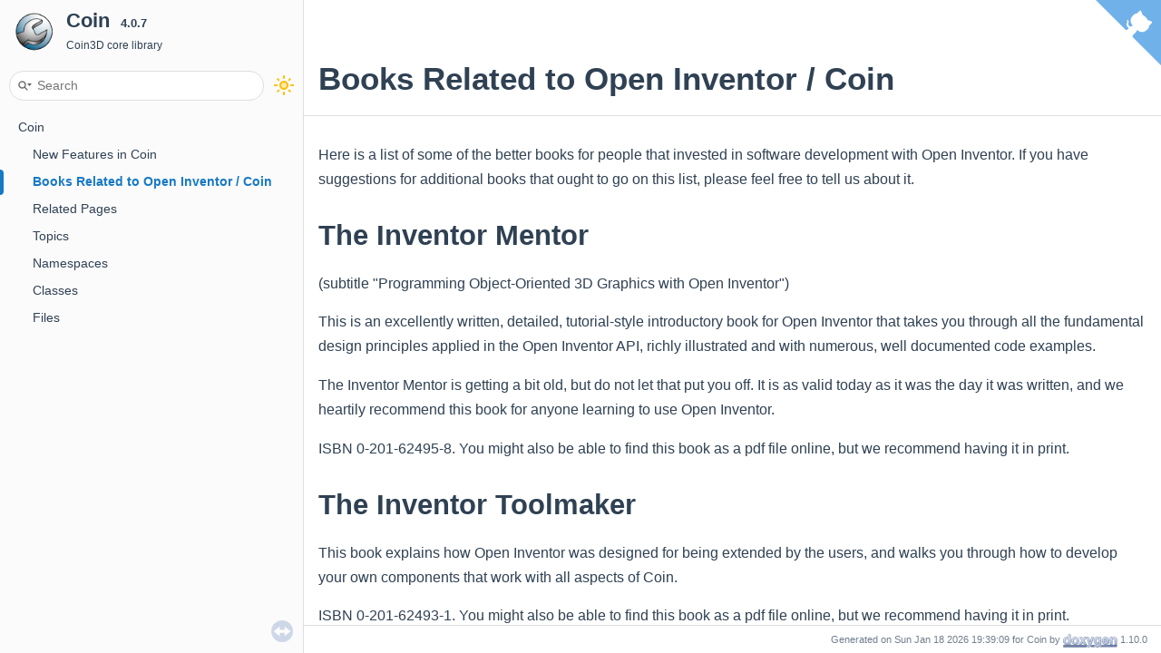

--- FILE ---
content_type: text/html; charset=utf-8
request_url: https://www.coin3d.org/coin/coin_books.html
body_size: 3733
content:
<!DOCTYPE html PUBLIC "-//W3C//DTD XHTML 1.0 Transitional//EN" "http://www.w3.org/TR/xhtml1/DTD/xhtml1-transitional.dtd">
<html xmlns="http://www.w3.org/1999/xhtml">
<head>
<meta http-equiv="Content-Type" content="text/xhtml;charset=UTF-8"/>
<meta http-equiv="X-UA-Compatible" content="IE=9"/>
<meta name="generator" content="Doxygen 1.10.0"/>
<meta name="viewport" content="width=device-width, initial-scale=1"/>
<!-- BEGIN opengraph metadata -->
<meta property="og:title" content="Doxygen Awesome" />
<meta property="og:image" content="https://repository-images.githubusercontent.com/348492097/4f16df80-88fb-11eb-9d31-4015ff22c452" />
<meta property="og:description" content="Custom CSS theme for doxygen html-documentation with lots of customization parameters." />
<meta property="og:url" content="https://jothepro.github.io/doxygen-awesome-css/" />
<!-- END opengraph metadata -->
<!-- BEGIN twitter metadata -->
<meta name="twitter:image:src" content="https://repository-images.githubusercontent.com/348492097/4f16df80-88fb-11eb-9d31-4015ff22c452" />
<meta name="twitter:title" content="Doxygen Awesome" />
<meta name="twitter:description" content="Custom CSS theme for doxygen html-documentation with lots of customization parameters." />
<!-- END twitter metadata -->
<title>Coin: Books Related to Open Inventor / Coin</title>
<link href="tabs.css" rel="stylesheet" type="text/css"/>
<link rel="icon" type="image/svg+xml" href="logo.drawio.svg"/>
<script type="text/javascript" src="jquery.js"></script>
<script type="text/javascript" src="dynsections.js"></script>
<script type="text/javascript" src="doxygen-awesome-darkmode-toggle.js"></script>
<script type="text/javascript" src="doxygen-awesome-fragment-copy-button.js"></script>
<script type="text/javascript" src="doxygen-awesome-paragraph-link.js"></script>
<script type="text/javascript" src="doxygen-awesome-interactive-toc.js"></script>
<script type="text/javascript" src="doxygen-awesome-tabs.js"></script>
<script type="text/javascript" src="toggle-alternative-theme.js"></script>
<script type="text/javascript">
    DoxygenAwesomeFragmentCopyButton.init()
    DoxygenAwesomeDarkModeToggle.init()
    DoxygenAwesomeParagraphLink.init()
    DoxygenAwesomeInteractiveToc.init()
    DoxygenAwesomeTabs.init()
</script>
<link href="navtree.css" rel="stylesheet" type="text/css"/>
<script type="text/javascript" src="resize.js"></script>
<script type="text/javascript" src="navtreedata.js"></script>
<script type="text/javascript" src="navtree.js"></script>
<script type="text/javascript" src="cookie.js"></script>
<link href="search/search.css" rel="stylesheet" type="text/css"/>
<script type="text/javascript" src="search/searchdata.js"></script>
<script type="text/javascript" src="search/search.js"></script>
<link href="doxygen.css" rel="stylesheet" type="text/css" />
<link href="doxygen-awesome.css" rel="stylesheet" type="text/css"/>
<link href="custom.css" rel="stylesheet" type="text/css"/>
<link href="doxygen-awesome-sidebar-only.css" rel="stylesheet" type="text/css"/>
<link href="doxygen-awesome-sidebar-only-darkmode-toggle.css" rel="stylesheet" type="text/css"/>
<link href="custom-alternative.css" rel="stylesheet" type="text/css"/>
</head>
<body>
<!-- https://tholman.com/github-corners/ -->
<a href="https://github.com/coin3d/coin" class="github-corner" title="View source on GitHub" target="_blank" rel="noopener noreferrer">
    <svg viewBox="0 0 250 250" width="40" height="40" style="position: absolute; top: 0; border: 0; right: 0; z-index: 99;" aria-hidden="true">
    <path d="M0,0 L115,115 L130,115 L142,142 L250,250 L250,0 Z"></path><path d="M128.3,109.0 C113.8,99.7 119.0,89.6 119.0,89.6 C122.0,82.7 120.5,78.6 120.5,78.6 C119.2,72.0 123.4,76.3 123.4,76.3 C127.3,80.9 125.5,87.3 125.5,87.3 C122.9,97.6 130.6,101.9 134.4,103.2" fill="currentColor" style="transform-origin: 130px 106px;" class="octo-arm"></path><path d="M115.0,115.0 C114.9,115.1 118.7,116.5 119.8,115.4 L133.7,101.6 C136.9,99.2 139.9,98.4 142.2,98.6 C133.8,88.0 127.5,74.4 143.8,58.0 C148.5,53.4 154.0,51.2 159.7,51.0 C160.3,49.4 163.2,43.6 171.4,40.1 C171.4,40.1 176.1,42.5 178.8,56.2 C183.1,58.6 187.2,61.8 190.9,65.4 C194.5,69.0 197.7,73.2 200.1,77.6 C213.8,80.2 216.3,84.9 216.3,84.9 C212.7,93.1 206.9,96.0 205.4,96.6 C205.1,102.4 203.0,107.8 198.3,112.5 C181.9,128.9 168.3,122.5 157.7,114.1 C157.9,116.9 156.7,120.9 152.7,124.9 L141.0,136.5 C139.8,137.7 141.6,141.9 141.8,141.8 Z" fill="currentColor" class="octo-body"></path></svg></a><style>.github-corner:hover .octo-arm{animation:octocat-wave 560ms ease-in-out}@keyframes octocat-wave{0%,100%{transform:rotate(0)}20%,60%{transform:rotate(-25deg)}40%,80%{transform:rotate(10deg)}}@media (max-width:500px){.github-corner:hover .octo-arm{animation:none}.github-corner .octo-arm{animation:octocat-wave 560ms ease-in-out}}</style>
<div id="top"><!-- do not remove this div, it is closed by doxygen! -->
<div id="titlearea">
<table cellspacing="0" cellpadding="0">
 <tbody>
 <tr style="height: 56px;">
  <td id="projectlogo"><img alt="Logo" src="Coin_logo.png"/></td>
  <td id="projectalign" style="padding-left: 0.5em;">
   <div id="projectname">Coin
   &#160;<span id="projectnumber">4.0.7</span>
   </div>
   <div id="projectbrief">Coin3D core library</div>
  </td>
 </tr>
 </tbody>
</table>
</div>
<!-- end header part -->
<!-- Generated by Doxygen 1.10.0 -->
<script type="text/javascript">
/* @license magnet:?xt=urn:btih:d3d9a9a6595521f9666a5e94cc830dab83b65699&amp;dn=expat.txt MIT */
var searchBox = new SearchBox("searchBox", "search/",'.html');
/* @license-end */
</script>
<script type="text/javascript" src="menudata.js"></script>
<script type="text/javascript" src="menu.js"></script>
<script type="text/javascript">
/* @license magnet:?xt=urn:btih:d3d9a9a6595521f9666a5e94cc830dab83b65699&amp;dn=expat.txt MIT */
$(function() {
  initMenu('',true,false,'search.php','Search');
  $(function() { init_search(); });
});
/* @license-end */
</script>
<div id="main-nav"></div>
</div><!-- top -->
<div id="side-nav" class="ui-resizable side-nav-resizable">
  <div id="nav-tree">
    <div id="nav-tree-contents">
      <div id="nav-sync" class="sync"></div>
    </div>
  </div>
  <div id="splitbar" style="-moz-user-select:none;" 
       class="ui-resizable-handle">
  </div>
</div>
<script type="text/javascript">
/* @license magnet:?xt=urn:btih:d3d9a9a6595521f9666a5e94cc830dab83b65699&amp;dn=expat.txt MIT */
$(function(){initNavTree('coin_books.html',''); initResizable(); });
/* @license-end */
</script>
<div id="doc-content">
<!-- window showing the filter options -->
<div id="MSearchSelectWindow"
     onmouseover="return searchBox.OnSearchSelectShow()"
     onmouseout="return searchBox.OnSearchSelectHide()"
     onkeydown="return searchBox.OnSearchSelectKey(event)">
</div>

<!-- iframe showing the search results (closed by default) -->
<div id="MSearchResultsWindow">
<div id="MSearchResults">
<div class="SRPage">
<div id="SRIndex">
<div id="SRResults"></div>
<div class="SRStatus" id="Loading">Loading...</div>
<div class="SRStatus" id="Searching">Searching...</div>
<div class="SRStatus" id="NoMatches">No Matches</div>
</div>
</div>
</div>
</div>

<div><div class="header">
  <div class="headertitle"><div class="title">Books Related to Open Inventor / Coin</div></div>
</div><!--header-->
<div class="contents">
<div class="textblock"><p>Here is a list of some of the better books for people that invested in software development with Open Inventor. If you have suggestions for additional books that ought to go on this list, please feel free to tell us about it.</p>
<h1><a class="anchor" id="mentorbook"></a>
The Inventor Mentor</h1>
<p>(subtitle "Programming Object-Oriented 3D Graphics with Open Inventor")</p>
<p>This is an excellently written, detailed, tutorial-style introductory book for Open Inventor that takes you through all the fundamental design principles applied in the Open Inventor API, richly illustrated and with numerous, well documented code examples.</p>
<p>The Inventor Mentor is getting a bit old, but do not let that put you off. It is as valid today as it was the day it was written, and we heartily recommend this book for anyone learning to use Open Inventor.</p>
<p>ISBN 0-201-62495-8. You might also be able to find this book as a pdf file online, but we recommend having it in print.</p>
<h1><a class="anchor" id="toolmakerbook"></a>
The Inventor Toolmaker</h1>
<p>This book explains how Open Inventor was designed for being extended by the users, and walks you through how to develop your own components that work with all aspects of Coin.</p>
<p>ISBN 0-201-62493-1. You might also be able to find this book as a pdf file online, but we recommend having it in print.</p>
<h1><a class="anchor" id="vrml2refbook"></a>
The Annotated VRML2.0 Reference Manual</h1>
<p>This book covers the VRML97 (aka VRML <a class="el" href="classSbList.html#ab18cad4eb2d06030cd564917a8c331f4">2.0</a>) standard, which Coin has implemented with its Inventor/VRMLnodes/ classes, which is an extension made beyond the Open Inventor <a class="el" href="classSbList.html#ab18cad4eb2d06030cd564917a8c331f4">V2.1</a> API.</p>
<p>The VRML97 format has some significant differences from the Inventor and VRML1 formats, so it is a useful book if you want to use that part of Coin.</p>
<p>ISBN 0-201-41974-2. You will find the specification documents for VRML97 online at <a href="http://www.web3d.org/">http://www.web3d.org/</a>.</p>
<h1><a class="anchor" id="openglbook"></a>
The Open GL Programming Manual</h1>
<p>This is the bible when it comes to OpenGL programming and is relevant for Open Inventor extenders that develop new nodes that implement or affect Open Inventor OpenGL rendering. There are many editions of this book since it is updated whenever new versions of OpenGL are standardized and comes out, so check that you have identified the latest edition if you order one.</p>
<h1><a class="anchor" id="oirefbook"></a>
The Open Inventor C++ Reference Manual</h1>
<p>Although this book is directly relevant for Open Inventor, it does only cover the Open Inventor <a class="el" href="classSbList.html#ab18cad4eb2d06030cd564917a8c331f4">2.1</a> API. This information is more or less also covered in the online doxygen doc for Coin, where you have it hyperlinked, and can also be generated offline from the Coin sources to have locally, so we do not think this book is very useful to have in print. We mention it anyway since it is an official documentation book for Open Inventor.</p>
<p>ISBN 0-201-62491-5. </p>
</div></div><!-- contents -->
</div><!-- PageDoc -->
</div><!-- doc-content -->
<!-- start footer part -->
<div id="nav-path" class="navpath"><!-- id is needed for treeview function! -->
  <ul>
    <li class="footer">Generated on Sun Jan 18 2026 19:39:09 for Coin by <a href="https://www.doxygen.org/index.html"><img class="footer" src="doxygen.svg" width="104" height="31" alt="doxygen"/></a> 1.10.0 </li>
  </ul>
</div>
</body>
</html>


--- FILE ---
content_type: text/css; charset=utf-8
request_url: https://www.coin3d.org/coin/custom.css
body_size: 104
content:
.github-corner svg {
    fill: var(--primary-light-color);
    color: var(--page-background-color);
    width: 72px;
    height: 72px;
}

@media screen and (max-width: 767px) {
    .github-corner svg {
        width: 50px;
        height: 50px;
    }
    #projectnumber {
        margin-right: 22px;
    }
}

.alter-theme-button {
    display: inline-block;
    cursor: pointer;
    background: var(--primary-color);
    color: var(--page-background-color) !important;
    border-radius: var(--border-radius-medium);
    padding: var(--spacing-small) var(--spacing-medium);
    text-decoration: none;
}

.alter-theme-button:hover {
    background: var(--primary-dark-color);
}

html.dark-mode .darkmode_inverted_image img, /* < doxygen 1.9.3 */
html.dark-mode .darkmode_inverted_image object[type="image/svg+xml"] /* doxygen 1.9.3 */ {
    filter: brightness(89%) hue-rotate(180deg) invert();
}

.bordered_image {
    border-radius: var(--border-radius-small);
    border: 1px solid var(--separator-color);
    display: inline-block;
    overflow: hidden;
}

html.dark-mode .bordered_image img, /* < doxygen 1.9.3 */
html.dark-mode .bordered_image object[type="image/svg+xml"] /* doxygen 1.9.3 */ {
    border-radius: var(--border-radius-small);
}

.title_screenshot {
    filter: drop-shadow(0px 3px 10px rgba(0,0,0,0.22));
    max-width: 500px;
    margin: var(--spacing-large) 0;
}

.title_screenshot .caption {
    display: none;
}


--- FILE ---
content_type: text/css; charset=utf-8
request_url: https://www.coin3d.org/coin/custom-alternative.css
body_size: 35
content:
html.alternative {
    /* primary theme color. This will affect the entire websites color scheme: links, arrows, labels, ... */
    --primary-color: #AF7FE4;
    --primary-dark-color: #9270E4;
    --primary-light-color: #7aabd6;
    --primary-lighter-color: #cae1f1;
    --primary-lightest-color: #e9f1f8;

    /* page base colors */
    --page-background-color: white;
    --page-foreground-color: #2c3e50;
    --page-secondary-foreground-color: #67727e;


    --border-radius-large: 22px;
    --border-radius-small: 9px;
    --border-radius-medium: 14px;
    --spacing-small: 8px;
    --spacing-medium: 14px;
    --spacing-large: 19px;

    --top-height: 125px;

    --side-nav-background: #324067;
    --side-nav-foreground: #F1FDFF;
    --header-foreground: var(--side-nav-foreground);
    --searchbar-background: var(--side-nav-foreground);
    --searchbar-border-radius: var(--border-radius-medium);
    --header-background: var(--side-nav-background);
    --header-foreground: var(--side-nav-foreground);

    --toc-background: rgb(243, 240, 252);
    --toc-foreground: var(--page-foreground-color);
}

html.alternative.dark-mode {
    color-scheme: dark;

    --primary-color: #AF7FE4;
    --primary-dark-color: #9270E4;
    --primary-light-color: #4779ac;
    --primary-lighter-color: #191e21;
    --primary-lightest-color: #191a1c;

    --page-background-color: #1C1D1F;
    --page-foreground-color: #d2dbde;
    --page-secondary-foreground-color: #859399;
    --separator-color: #3a3246;
    --side-nav-background: #171D32;
    --side-nav-foreground: #F1FDFF;
    --toc-background: #20142C;
    --searchbar-background: var(--page-background-color);

}

--- FILE ---
content_type: application/javascript; charset=utf-8
request_url: https://www.coin3d.org/coin/toggle-alternative-theme.js
body_size: -298
content:

let original_theme_active = true;

function toggle_alternative_theme() {
    if(original_theme_active) {
        document.documentElement.classList.add("alternative")
        original_theme_active = false;
    } else {
        document.documentElement.classList.remove("alternative")
        original_theme_active = true;
    }
}

--- FILE ---
content_type: application/javascript; charset=utf-8
request_url: https://www.coin3d.org/coin/search/searchdata.js
body_size: -139
content:
var indexSectionsWithContent =
{
  0: "01234567abcdefghijklmnopqrstuvwxyz~",
  1: "cdgsu",
  2: "c",
  3: "abcdefghijklmnopqrstuvwz~",
  4: "abcdefghijklmnopqrstuvwxyz",
  5: "ips",
  6: "abcdfhijklmnoprstuvw",
  7: "abcdefghijlmnopqrstuvwxyz",
  8: "o",
  9: "3abcdefghmnoprstvx",
  10: "01234567abcdefghilmnoprstuvwx"
};

var indexSectionNames =
{
  0: "all",
  1: "classes",
  2: "namespaces",
  3: "functions",
  4: "variables",
  5: "typedefs",
  6: "enums",
  7: "enumvalues",
  8: "related",
  9: "groups",
  10: "pages"
};

var indexSectionLabels =
{
  0: "All",
  1: "Classes",
  2: "Namespaces",
  3: "Functions",
  4: "Variables",
  5: "Typedefs",
  6: "Enumerations",
  7: "Enumerator",
  8: "Friends",
  9: "Modules",
  10: "Pages"
};



--- FILE ---
content_type: application/javascript; charset=utf-8
request_url: https://www.coin3d.org/coin/doxygen-awesome-tabs.js
body_size: 878
content:
/**

Doxygen Awesome
https://github.com/jothepro/doxygen-awesome-css

MIT License

Copyright (c) 2023 jothepro

Permission is hereby granted, free of charge, to any person obtaining a copy
of this software and associated documentation files (the "Software"), to deal
in the Software without restriction, including without limitation the rights
to use, copy, modify, merge, publish, distribute, sublicense, and/or sell
copies of the Software, and to permit persons to whom the Software is
furnished to do so, subject to the following conditions:

The above copyright notice and this permission notice shall be included in all
copies or substantial portions of the Software.

THE SOFTWARE IS PROVIDED "AS IS", WITHOUT WARRANTY OF ANY KIND, EXPRESS OR
IMPLIED, INCLUDING BUT NOT LIMITED TO THE WARRANTIES OF MERCHANTABILITY,
FITNESS FOR A PARTICULAR PURPOSE AND NONINFRINGEMENT. IN NO EVENT SHALL THE
AUTHORS OR COPYRIGHT HOLDERS BE LIABLE FOR ANY CLAIM, DAMAGES OR OTHER
LIABILITY, WHETHER IN AN ACTION OF CONTRACT, TORT OR OTHERWISE, ARISING FROM,
OUT OF OR IN CONNECTION WITH THE SOFTWARE OR THE USE OR OTHER DEALINGS IN THE
SOFTWARE.

*/

class DoxygenAwesomeTabs {

    static init() {
        window.addEventListener("load", () => {
            document.querySelectorAll(".tabbed:not(:empty)").forEach((tabbed, tabbedIndex) => {
                let tabLinkList = []           
                tabbed.querySelectorAll(":scope > ul > li").forEach((tab, tabIndex) => {
                    tab.id = "tab_" + tabbedIndex + "_" + tabIndex
                    let header = tab.querySelector(".tab-title")
                    let tabLink = document.createElement("button")
                    tabLink.classList.add("tab-button")
                    tabLink.appendChild(header)
                    header.title = header.textContent
                    tabLink.addEventListener("click", () => {
                        tabbed.querySelectorAll(":scope > ul > li").forEach((tab) => {
                            tab.classList.remove("selected")
                        })
                        tabLinkList.forEach((tabLink) => {
                            tabLink.classList.remove("active")
                        })
                        tab.classList.add("selected")
                        tabLink.classList.add("active")
                    })
                    tabLinkList.push(tabLink)
                    if(tabIndex == 0) {
                        tab.classList.add("selected")
                        tabLink.classList.add("active")
                    }
                })
                let tabsOverview = document.createElement("div")
                tabsOverview.classList.add("tabs-overview")
                let tabsOverviewContainer = document.createElement("div")
                tabsOverviewContainer.classList.add("tabs-overview-container")
                tabLinkList.forEach((tabLink) => {
                    tabsOverview.appendChild(tabLink)
                })
                tabsOverviewContainer.appendChild(tabsOverview)
                tabbed.before(tabsOverviewContainer)

                function resize() {
                    let maxTabHeight = 0
                    tabbed.querySelectorAll(":scope > ul > li").forEach((tab, tabIndex) => {
                        let visibility = tab.style.display
                        tab.style.display = "block"
                        maxTabHeight = Math.max(tab.offsetHeight, maxTabHeight)
                        tab.style.display = visibility
                    })
                    tabbed.style.height = `${maxTabHeight + 10}px`
                }

                resize()
                new ResizeObserver(resize).observe(tabbed)
            })
        })
        
    }

    static resize(tabbed) {
        
    }
}

--- FILE ---
content_type: application/javascript; charset=utf-8
request_url: https://www.coin3d.org/coin/navtreeindex45.js
body_size: 3220
content:
var NAVTREEINDEX45 =
{
"classSoWWWInline.html#a61b124c1fe0defebffb46c17a20193f7":[3,15,136,7],
"classSoWWWInline.html#a629f858440109635143b966fd1d4cd51":[3,15,136,6],
"classSoWWWInline.html#a68c18674bd02430b5ed369d84e9cee61":[3,15,136,1],
"classSoWWWInline.html#a6d12064311798072b0c5e4580f21172d":[3,15,136,16],
"classSoWWWInline.html#a6eb1c580ce4765bc81401758a3134922":[3,15,136,23],
"classSoWWWInline.html#a831bf26c3daeba4c2a16bdc975a6f7b5":[3,15,136,3],
"classSoWWWInline.html#a847a88250c42bfd62a7c68b8ab7dc1da":[3,15,136,9],
"classSoWWWInline.html#a891996bb530f769017cc0e23ecc85804":[3,15,136,25],
"classSoWWWInline.html#a9983a4a8246393ac104eaf1844d0c3fe":[3,15,136,19],
"classSoWWWInline.html#aa5e4cbccda3b51a5f8b7fd5bf876c5dc":[3,15,136,5],
"classSoWWWInline.html#ab0a11fc9232491f4b7ae7c7018035d75":[3,15,136,12],
"classSoWWWInline.html#ab115980a10c77eb203a481dd5865f6b2":[3,15,136,15],
"classSoWWWInline.html#ab73c33934bfe08aa77387902fb8cd22f":[3,15,136,10],
"classSoWWWInline.html#ac5c29c2710ae9823f5ef60aa988b37c4":[3,15,136,17],
"classSoWWWInline.html#ad31888d169955f6c49a5b4636ec22b70":[3,15,136,30],
"classSoWWWInline.html#ad59075d4b3f885ff151d9a13c728cab7":[3,15,136,21],
"classSoWWWInline.html#adf5bddeaacaa0d140dcca325eaecdbd8":[3,15,136,2],
"classSoWWWInline.html#ae60cc8607f031bbfad4d54bec9520fbd":[3,15,136,28],
"classSoWWWInline.html#ae9b63a86af9e4753f64d00109c021126":[3,15,136,13],
"classSoWWWInline.html#ae9e00c43d1e16f8bea88be9834fc4a82":[3,15,136,18],
"classSoWWWInline.html#aecbd5170b14e0ee34223ac7a325373ee":[3,15,136,8],
"classSoWWWInline.html#aeecdfc7c6091b6437bace72832ea270d":[3,15,136,4],
"classSoWWWInline.html#af6ab3633187f00e2f1357d837323aca3":[3,15,136,31],
"classSoWWWInline.html#afb6187d58399bb64da34c5e481d4d332":[3,15,136,11],
"classSoWindowElement.html":[3,6,110],
"classSoWindowElement.html#a13986805b89596d36a95bb0a291631d6":[3,6,110,5],
"classSoWindowElement.html#a1b2859841016b1597103f8f29b39d901":[3,6,110,4],
"classSoWindowElement.html#a1c5bb8413437b0c19d838bf0262c4e4c":[3,6,110,1],
"classSoWindowElement.html#a4234d13baaaae326df32d8a39e3903a2":[3,6,110,0],
"classSoWindowElement.html#a61155020fc511e751e7ca79d2debbbeb":[3,6,110,9],
"classSoWindowElement.html#a64447fb7ff7ff57cc76a0173cf9e2bbf":[3,6,110,2],
"classSoWindowElement.html#ad0050a9eb2b3b69131b91c85f82c9ab6":[3,6,110,8],
"classSoWindowElement.html#ad6fed883ec6520ff93e1693c4078d381":[3,6,110,7],
"classSoWindowElement.html#af6d434091e22a5969660bb3b539fb7d4":[3,6,110,3],
"classSoWindowElement.html#afa0dbdc1945575ec7b069b1487b54fe6":[3,6,110,6],
"classSoWrapperKit.html":[3,14,12],
"classSoWrapperKit.html#a384fbc6cd2524fe7e2a41c33d1fa6399":[3,14,12,4],
"classSoWrapperKit.html#a3999c778bd98c72e105c3db42f0a006c":[3,14,12,2],
"classSoWrapperKit.html#ac4cecf97816e2c93e04422ba0a7e2e96":[3,14,12,1],
"classSoWrapperKit.html#ada263e36e88802b46b5e85f5e07c8e35":[3,14,12,0],
"classSoWrapperKit.html#ae9482b0ff9b405b205ec6832e0f92752":[3,14,12,3],
"classSoWriteAction.html":[3,0,19],
"classSoWriteAction.html#a0e7d46d16822b5a8214a771f6321b418":[3,0,19,5],
"classSoWriteAction.html#a13392edcf0b6990f200ec4711d84789a":[3,0,19,9],
"classSoWriteAction.html#a19a3c7f211ce13fbd62cbe558cc335db":[3,0,19,4],
"classSoWriteAction.html#a1b17dcdcd89a094fcc3cd53fc45d5034":[3,0,19,7],
"classSoWriteAction.html#a64c4bd195eedb675edfbbcd4fb94f402":[3,0,19,3],
"classSoWriteAction.html#a7b9b22420ff87e7fbb7e9a0f3142d7d6":[3,0,19,8],
"classSoWriteAction.html#a92cd196abb1a9729ee6423ab954f3280":[3,0,19,1],
"classSoWriteAction.html#aa08cfdef688d71893feae53a7b3b70b3":[3,0,19,2],
"classSoWriteAction.html#ad01dfb91d4425a41f092eeb51dc03aab":[3,0,19,6],
"classSoWriteAction.html#ae3870bc0cc5a2850cde8b2f37db28577":[3,0,19,0],
"classes.html":[5,1],
"coin200.html":[0,18],
"coin210.html":[0,17],
"coin220.html":[0,16],
"coin230.html":[0,15],
"coin240.html":[0,14],
"coin250.html":[0,13],
"coin250.html#fieldclasses":[0,13,5],
"coin250.html#frustumcamera":[0,13,6],
"coin250.html#geonodes":[0,13,0],
"coin250.html#misc250":[0,13,7],
"coin250.html#sbclasses":[0,13,4],
"coin250.html#sbtypeinfo":[0,13,7,1],
"coin250.html#shadernodes":[0,13,1],
"coin250.html#shadownodes":[0,13,2],
"coin250.html#sofile":[0,13,7,0],
"coin250.html#vborendering":[0,13,3],
"coin250.html#vcprojects":[0,13,7,2],
"coin300.html":[0,12],
"coin310.html":[0,11],
"coin311.html":[0,10],
"coin312.html":[0,9],
"coin313.html":[0,8],
"coin400.html":[0,7],
"coin401.html":[0,6],
"coin402.html":[0,5],
"coin403.html":[0,4],
"coin404.html":[0,3],
"coin405.html":[0,2],
"coin406.html":[0,1],
"coin407.html":[0,0],
"coin_books.html":[1],
"coin_books.html#mentorbook":[1,0],
"coin_books.html#oirefbook":[1,4],
"coin_books.html#openglbook":[1,3],
"coin_books.html#toolmakerbook":[1,1],
"coin_books.html#vrml2refbook":[1,2],
"coin_compression_overview.html":[2,3],
"coin_dynload_overview.html":[2,1],
"coin_environment_variables.html":[2,2],
"coin_foreign_file_support.html":[2,4],
"coin_libraries.html":[2,0],
"coin_libraries.html#simage":[2,0,0],
"coin_multithreading_support.html":[2,5],
"coin_new_features.html":[0],
"coin_profiling_intro.html":[2,6],
"coin_related_pages.html":[2],
"coin_shaders_page.html":[2,7],
"coin_vbo_rendering.html":[2,8],
"coin_xml_parsing.html":[2,9],
"common_8h_source.html":[6,0,1,0,3,3,1],
"condvar_8h_source.html":[6,0,1,0,3,3,2],
"debugerror_8h_source.html":[6,0,1,0,3,1,0],
"dir_0722cf008d0312d56bd61586c470861f.html":[6,0,1,0,1,3,3],
"dir_087b523aeb037e0c64242cae2e781c74.html":[6,0,1,0,1,3],
"dir_0f49eaf55c9cd1f508b13185c3c65f67.html":[6,0,1,0,20],
"dir_0fd1744dff69b12a64e9a6716a3d67c6.html":[6,0,1,0,1,2],
"dir_16fd29a9f2e6f29d20d173fde4d7c65d.html":[6,0,1,0,25],
"dir_1fd3ba54a9cd9a95820217a533344bc6.html":[6,0,1,0,7],
"dir_245de7e4978633919b56169473dca2dc.html":[6,0,1,0,1,3,4],
"dir_30e6e27e6d51b27ebb9851e31ff4928b.html":[6,0,2,1,0],
"dir_3469b6394d07de360eb9a5e78c90bd0b.html":[6,0,1,0,1,1,1],
"dir_3a848b90e1404780a5d06bb25bf974e3.html":[6,0,1,0,12],
"dir_409432276736cd13e9c81aea90c147a2.html":[6,0,1,0,1,3,0],
"dir_469ed70aca823fd8322768ad54869f94.html":[6,0,1,0],
"dir_4be02981134b54e3e345677ce1882bfe.html":[6,0,1,0,0],
"dir_4be52554de5475a620e8b38d2057de84.html":[6,0,1,0,8],
"dir_5da22d1b8acd60a2faf4c3ddb5a4627f.html":[6,0,1,0,15],
"dir_65024c0a556c6205d10f9bc0115dea02.html":[6,0,1,0,24],
"dir_659facb5ea1bf65b3deecf95a0be0132.html":[6,0,2,0],
"dir_65c68645274d0cea1bca3a06d9e2df02.html":[6,0,1,0,11],
"dir_68267d1309a1af8e8297ef4c3efbcdba.html":[6,0,2],
"dir_70e8847371073bf77721a53510588bff.html":[6,0,1,0,26],
"dir_73117126249b21a505d3d61ce863db3b.html":[6,0,1,0,4],
"dir_7a50db6ab5259f91fa54d5ee03ce5859.html":[6,0,1,0,3,0],
"dir_7a55bf40931f484642b634de4de1c58f.html":[6,0,1,0,10],
"dir_7eabc74ee96f78b1d9e65fb468addeca.html":[6,0,1,0,1],
"dir_84cee83f12d8853930e3c81d8a226a76.html":[6,0,1,0,6],
"dir_84e211ae613fdecf27f952dfbaa17445.html":[6,0,1,0,21],
"dir_86db8f5a283247f455059497615f9584.html":[6,0,1,0,3,4],
"dir_909d6dbf9e0937de55e5cb148edc5561.html":[6,0,0,0,0],
"dir_9668d6f0bf10d6f63b5b68cde851e17e.html":[6,0,1,0,1,3,1],
"dir_96df189ef76bfc7d388f50375a650750.html":[6,0,1,0,22],
"dir_98f184e75b073f59aeaef909bb50e356.html":[6,0,0],
"dir_998443e587efda5020095fd39473541f.html":[6,0,1,0,1,1,0],
"dir_9a2009052589fb2a7456603853aac0dd.html":[6,0,1,0,18],
"dir_a1c1d9fc954b6310fc06e1f59b6e0117.html":[6,0,1,0,19],
"dir_a6d34407fa629615aed4690cc20bd242.html":[6,0,0,0],
"dir_a89ef28f08798e47d2c637b449e545f6.html":[6,0,1,0,17],
"dir_af1f142ece8247046dde338b77c8cb0b.html":[6,0,1,0,1,1],
"dir_b2470cdf236b10787c6012057be7848d.html":[6,0,2,1],
"dir_b6a496613d4495becf4f5316107796c7.html":[6,0,1,0,3,2],
"dir_b7bb16c11722e2c1eb4bf76dbb6d1b35.html":[6,0,1,0,3,3],
"dir_c12c14804779dab7c9826ff4ddf6f098.html":[6,0,1,0,1,3,2],
"dir_c6fd86a54b85be66f511a749989088b2.html":[6,0,1,0,16],
"dir_c926cf464acaebc2091d00c8a935648f.html":[6,0,1,0,3],
"dir_ca70c12236109a46e85d75bbee1802dc.html":[6,0,1,0,13],
"dir_caec12244975a488127e466c24aaa600.html":[6,0,1,0,1,0],
"dir_cbeb1cbd759caa5553ddde5a46e547d1.html":[6,0,1,0,3,1],
"dir_ccbe5ea3496a22e625d8939f76145396.html":[6,0,1,0,23],
"dir_cfc0c72890b8d1e009b6260caa55cd65.html":[6,0,2,2],
"dir_d44c64559bbebec7f509842c48db8b23.html":[6,0,1],
"dir_d72bde9fdbd5b28b0f87d91900dbf4f8.html":[6,0,1,0,2],
"dir_dececfb47db871fd9aa901deb2c99e18.html":[6,0,1,0,14],
"dir_f148bfcc36048a9eacdc3cb8678034c1.html":[6,0,1,0,9],
"dir_f6d2dff144b061c89a2cdc8ec05c007f.html":[6,0,1,0,5],
"dl_8h_source.html":[6,0,1,0,3,2,0],
"document_8h_source.html":[6,0,1,0,3,4,1],
"element_8h_source.html":[6,0,1,0,3,4,2],
"entity_8h_source.html":[6,0,1,0,3,4,3],
"environment_8dox_8h_source.html":[6,0,2,0,0],
"error_8h_source.html":[6,0,1,0,3,1,1],
"fifo_8h_source.html":[6,0,1,0,3,3,3],
"files.html":[6,0],
"functions.html":[5,3,0],
"functions.html":[5,3,0,0],
"functions_b.html":[5,3,0,1],
"functions_c.html":[5,3,0,2],
"functions_d.html":[5,3,0,3],
"functions_e.html":[5,3,0,4],
"functions_enum.html":[5,3,4],
"functions_eval.html":[5,3,5],
"functions_eval.html":[5,3,5,0],
"functions_eval_b.html":[5,3,5,1],
"functions_eval_c.html":[5,3,5,2],
"functions_eval_d.html":[5,3,5,3],
"functions_eval_e.html":[5,3,5,4],
"functions_eval_f.html":[5,3,5,5],
"functions_eval_g.html":[5,3,5,6],
"functions_eval_h.html":[5,3,5,7],
"functions_eval_i.html":[5,3,5,8],
"functions_eval_j.html":[5,3,5,9],
"functions_eval_l.html":[5,3,5,10],
"functions_eval_m.html":[5,3,5,11],
"functions_eval_n.html":[5,3,5,12],
"functions_eval_o.html":[5,3,5,13],
"functions_eval_p.html":[5,3,5,14],
"functions_eval_q.html":[5,3,5,15],
"functions_eval_r.html":[5,3,5,16],
"functions_eval_s.html":[5,3,5,17],
"functions_eval_t.html":[5,3,5,18],
"functions_eval_u.html":[5,3,5,19],
"functions_eval_v.html":[5,3,5,20],
"functions_eval_w.html":[5,3,5,21],
"functions_eval_x.html":[5,3,5,22],
"functions_eval_y.html":[5,3,5,23],
"functions_eval_z.html":[5,3,5,24],
"functions_f.html":[5,3,0,5],
"functions_func.html":[5,3,1,0],
"functions_func.html":[5,3,1],
"functions_func_b.html":[5,3,1,1],
"functions_func_c.html":[5,3,1,2],
"functions_func_d.html":[5,3,1,3],
"functions_func_e.html":[5,3,1,4],
"functions_func_f.html":[5,3,1,5],
"functions_func_g.html":[5,3,1,6],
"functions_func_h.html":[5,3,1,7],
"functions_func_i.html":[5,3,1,8],
"functions_func_j.html":[5,3,1,9],
"functions_func_k.html":[5,3,1,10],
"functions_func_l.html":[5,3,1,11],
"functions_func_m.html":[5,3,1,12],
"functions_func_n.html":[5,3,1,13],
"functions_func_o.html":[5,3,1,14],
"functions_func_p.html":[5,3,1,15],
"functions_func_q.html":[5,3,1,16],
"functions_func_r.html":[5,3,1,17],
"functions_func_s.html":[5,3,1,18],
"functions_func_t.html":[5,3,1,19],
"functions_func_u.html":[5,3,1,20],
"functions_func_v.html":[5,3,1,21],
"functions_func_w.html":[5,3,1,22],
"functions_func_x.html":[5,3,1,23],
"functions_func_z.html":[5,3,1,24],
"functions_func_~.html":[5,3,1,25],
"functions_g.html":[5,3,0,6],
"functions_h.html":[5,3,0,7],
"functions_i.html":[5,3,0,8],
"functions_j.html":[5,3,0,9],
"functions_k.html":[5,3,0,10],
"functions_l.html":[5,3,0,11],
"functions_m.html":[5,3,0,12],
"functions_n.html":[5,3,0,13],
"functions_o.html":[5,3,0,14],
"functions_p.html":[5,3,0,15],
"functions_q.html":[5,3,0,16],
"functions_r.html":[5,3,0,17],
"functions_rela.html":[5,3,6],
"functions_s.html":[5,3,0,18],
"functions_t.html":[5,3,0,19],
"functions_type.html":[5,3,3],
"functions_u.html":[5,3,0,20],
"functions_v.html":[5,3,0,21],
"functions_vars.html":[5,3,2],
"functions_vars.html":[5,3,2,0],
"functions_vars_b.html":[5,3,2,1],
"functions_vars_c.html":[5,3,2,2],
"functions_vars_d.html":[5,3,2,3]
};


--- FILE ---
content_type: application/javascript; charset=utf-8
request_url: https://www.coin3d.org/coin/navtreedata.js
body_size: 2168
content:
/*
 @licstart  The following is the entire license notice for the JavaScript code in this file.

 The MIT License (MIT)

 Copyright (C) 1997-2020 by Dimitri van Heesch

 Permission is hereby granted, free of charge, to any person obtaining a copy of this software
 and associated documentation files (the "Software"), to deal in the Software without restriction,
 including without limitation the rights to use, copy, modify, merge, publish, distribute,
 sublicense, and/or sell copies of the Software, and to permit persons to whom the Software is
 furnished to do so, subject to the following conditions:

 The above copyright notice and this permission notice shall be included in all copies or
 substantial portions of the Software.

 THE SOFTWARE IS PROVIDED "AS IS", WITHOUT WARRANTY OF ANY KIND, EXPRESS OR IMPLIED, INCLUDING
 BUT NOT LIMITED TO THE WARRANTIES OF MERCHANTABILITY, FITNESS FOR A PARTICULAR PURPOSE AND
 NONINFRINGEMENT. IN NO EVENT SHALL THE AUTHORS OR COPYRIGHT HOLDERS BE LIABLE FOR ANY CLAIM,
 DAMAGES OR OTHER LIABILITY, WHETHER IN AN ACTION OF CONTRACT, TORT OR OTHERWISE, ARISING FROM,
 OUT OF OR IN CONNECTION WITH THE SOFTWARE OR THE USE OR OTHER DEALINGS IN THE SOFTWARE.

 @licend  The above is the entire license notice for the JavaScript code in this file
*/
var NAVTREE =
[
  [ "Coin", "index.html", [
    [ "New Features in Coin", "coin_new_features.html", "coin_new_features" ],
    [ "Books Related to Open Inventor / Coin", "coin_books.html", [
      [ "The Inventor Mentor", "coin_books.html#mentorbook", null ],
      [ "The Inventor Toolmaker", "coin_books.html#toolmakerbook", null ],
      [ "The Annotated VRML2.0 Reference Manual", "coin_books.html#vrml2refbook", null ],
      [ "The Open GL Programming Manual", "coin_books.html#openglbook", null ],
      [ "The Open Inventor C++ Reference Manual", "coin_books.html#oirefbook", null ]
    ] ],
    [ "Related Pages", "coin_related_pages.html", "coin_related_pages" ],
    [ "Topics", "topics.html", "topics" ],
    [ "Namespaces", "namespaces.html", [
      [ "Namespace List", "namespaces.html", "namespaces_dup" ],
      [ "Namespace Members", "namespacemembers.html", [
        [ "All", "namespacemembers.html", null ],
        [ "Functions", "namespacemembers_func.html", null ]
      ] ]
    ] ],
    [ "Classes", "annotated.html", [
      [ "Class List", "annotated.html", "annotated_dup" ],
      [ "Class Index", "classes.html", null ],
      [ "Class Hierarchy", "hierarchy.html", "hierarchy" ],
      [ "Class Members", "functions.html", [
        [ "All", "functions.html", "functions_dup" ],
        [ "Functions", "functions_func.html", "functions_func" ],
        [ "Variables", "functions_vars.html", "functions_vars" ],
        [ "Typedefs", "functions_type.html", null ],
        [ "Enumerations", "functions_enum.html", null ],
        [ "Enumerator", "functions_eval.html", "functions_eval" ],
        [ "Related Symbols", "functions_rela.html", null ]
      ] ]
    ] ],
    [ "Files", "files.html", [
      [ "File List", "files.html", "files_dup" ]
    ] ]
  ] ]
];

var NAVTREEINDEX =
[
"CoinResources_8h_source.html",
"SoEngineOutputList_8h_source.html",
"SoPickedPointList_8h_source.html",
"SoVRMLCone_8h_source.html",
"classSbBox3d.html#a4d6f74741bd4b69b12399df0a945c4ca",
"classSbDPLine.html#a2bbe6dd0ab4145e4443d5a3d1c2ee268",
"classSbList.html#ada8fe73c9935bd004fc2b9c07bc68638",
"classSbSphereProjector.html#a868f57ebec32957883b1321b0adf955b",
"classSbVec2i32.html#a1886ed6e73f786043aee2a2c5661d321",
"classSbVec4d.html#ad5892573fdc3d3574edfe5629ee5f878",
"classScXMLEvaluator.html",
"classSoAnnoText3FontSizeHintElement.html#acf0dbe3e49012b99e2809c4a9147905b",
"classSoBoolOperation.html#a2d63071a747ca5c813eaf95dfa5a36cb",
"classSoCallbackAction.html#a7a71315cb4b24a5cd83dbbdbfc0d2a3e",
"classSoComposeRotationFromTo.html#a1ea16072a2127bcb9b79d06a007a0b8f",
"classSoDecomposeMatrix.html#a2ce672c879ac926e26148e56d373ea6a",
"classSoDrawStyle.html#a3ff85a3aa36cfbce731959426788bb54",
"classSoExtSelection.html#a34786b10d242f155cea1ea023b98781d",
"classSoFont.html#aec10736bf3a4d8a4e5d488e001a4e142",
"classSoGLMultiTextureImageElement.html#a84b7895faf625e4613a85dee9214a8da",
"classSoGeometryShader.html#a1c2c5367c014c18e7fc3958935b947e0aa39cb24d5e44c239cc16947e0cf6b028",
"classSoIndexedNurbsCurve.html#a09036952f59087c9bfab06ce5483a214",
"classSoIntersectionDetectionAction.html#a81fa441e145866d7eaa81ddb7d1ebdad",
"classSoLightPath.html",
"classSoMFName.html",
"classSoMFVec4f.html#ab28df8c0a98faaea72e53bc49802062a",
"classSoMemoryError.html#a12d0e7beb7d839c0aebd7196e446677e",
"classSoNodeList.html#a65ecde95f13d4bc0a7a8aaba759748ca",
"classSoNurbsSurface.html#ab3a2c4796906a1b55047c1885888aa87",
"classSoPathSensor.html#aa16ce9bd3d9772af21a1ab463c86a08e",
"classSoProfile.html#a3e504038720d19c9c456596c508e4bf5",
"classSoRenderManager.html#acf72ff8d28846ef089ddabee642d1b03",
"classSoSFEnum.html#a9da6555d0c2d479dea050d296428174c",
"classSoScXMLMiscTarget.html",
"classSoSelectOne.html#a7283a5e5ec2d872b1d29547e6bb02840",
"classSoShaderParameterArray4i.html",
"classSoSpaceballButtonEvent.html#ac1a78099c48e9ca031d4abdbcb77a2bea624c42a9cc1795768fba3e3c1712c6a3",
"classSoTexture2.html#a2d48f53a7d91ba143b69b503d83df500",
"classSoTextureCoordinateReflectionMap.html#a0c1c5f796bfbfbcf3381f5841a61fe37",
"classSoTransformBoxManip.html",
"classSoUnits.html#a562cea31cad758ff555da60244952faf",
"classSoVRMLElevationGrid.html#a001c2a58df4e9555288966cdf102c43a",
"classSoVRMLMovieTexture.html#a193b493ce5bf0f4f6f64d122a4db0c0b",
"classSoVRMLSphereSensor.html#a950813e99e9be0ab8d651a540084f2d5",
"classSoVRMLVisibilitySensor.html#a3297b60923a0d02171985844b310a7fc",
"classSoWWWInline.html#a61b124c1fe0defebffb46c17a20193f7",
"functions_vars_e.html"
];

var SYNCONMSG = 'click to disable panel synchronisation';
var SYNCOFFMSG = 'click to enable panel synchronisation';